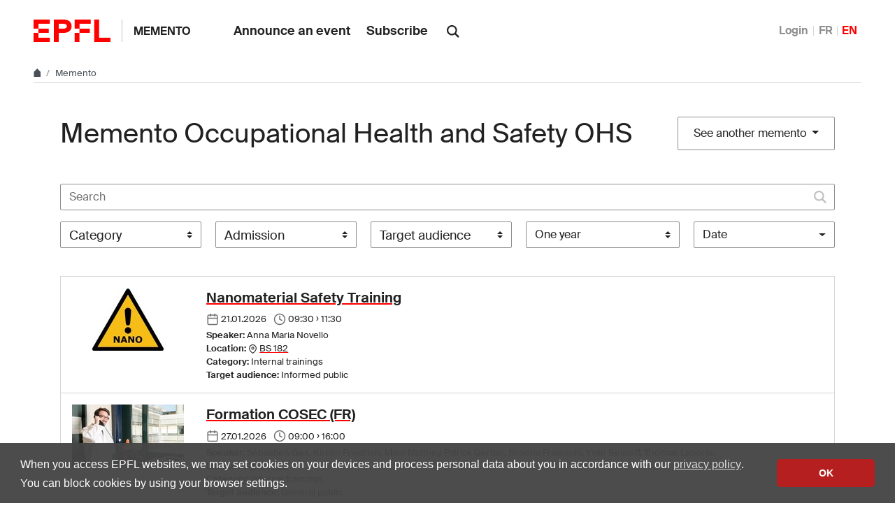

--- FILE ---
content_type: text/html; charset=utf-8
request_url: https://memento.epfl.ch/ohs/?period=365
body_size: 5114
content:


<!doctype html>
<html lang="en">
<head>
  <title>Memento Occupational Health and Safety OHS - EPFL</title>
  <meta charset="utf-8" />
  <meta name="description" content="" />

  

  <meta name="viewport" content="width=device-width, initial-scale=1">
<meta name="theme-color" content="#ff0000">

<link rel="shortcut icon" type="image/x-icon" href="//web2018.epfl.ch/8.4.0/icons/favicon.ico">
<link rel="icon" type="image/png" sizes="16x16" href="//web2018.epfl.ch/8.4.0/icons/favicon-16.png">
<link rel="icon" type="image/png" sizes="32x32" href="//web2018.epfl.ch/8.4.0/icons/favicon-32.png">
<link rel="apple-touch-icon" sizes="180x180" href="//web2018.epfl.ch/8.4.0/icons/apple-touch-icon.png">

<link rel="stylesheet" href="//web2018.epfl.ch/8.4.0/css/elements.min.css">

<script>(function(w,d,s,l,i){w[l]=w[l]||[];w[l].push({'gtm.start':
  new Date().getTime(),event:'gtm.js'});var f=d.getElementsByTagName(s)[0],
j=d.createElement(s),dl=l!='dataLayer'?'&l='+l:'';j.async=true;j.src=
'https://www.googletagmanager.com/gtm.js?id='+i+dl;f.parentNode.insertBefore(j,f);
})(window,document,'script','dataLayer','GTM-PJGBG5R');</script>


  

  <link type="text/css" href="/static/css/memento-web2018.css" media="all" rel="stylesheet">

  

  

  

</head>
<body>
  <div class="site d-flex flex-column min-vh-100">
    
      <nav class="access-nav" aria-label="Navigation shortcuts">
  <ul>
    <li>
      <a class="btn btn-primary" href="/" title="[ALT + 1]" accesskey="1">Homepage of the site</a>
    </li>
    <li>
      <a class="btn btn-primary" href="#main" title="[ALT + 2]" accesskey="2">Skip to content</a>
    </li>
    <li>
      <a class="btn btn-primary" href="#main-navigation" title="[ALT + 3]" accesskey="3">Skip to main navigation</a>
    </li>
    <li>
      <a class="btn btn-primary" href="#nav-aside" title="[ALT + 4]" accesskey="4">Skip to side navigation</a>
    </li>
    <li>
      <a class="btn btn-primary" href="#q" title="[ALT + 5]" accesskey="5">Skip to search</a>
    </li>
    <li>
      <a class="btn btn-primary" href="/cdn-cgi/l/email-protection#1627242522567366707a38757e" title="[ALT + 6]" accesskey="6">Contact us</a>
    </li>
  </ul>
</nav>

    

    

    <header class="header header-light">

      <div class="header-light-content">

        <a class="logo" href="//www.epfl.ch">
  <img src="//web2018.epfl.ch/8.4.0/icons/epfl-logo.svg" alt="Logo EPFL, Ecole polytechnique fédérale de Lausanne" class="img-fluid">
</a>


        <p class="site-title">
          <a href="/">Memento</a>
        </p>

        
<ul aria-hidden="true" class="nav-header d-none d-xl-flex">
  
    <li>
      <a class="nav-item" href="/private/event/en/create/">Announce an event</a>
    </li>
    <li>
      <a class="nav-item" href="/private/subscription/ohs/">Subscribe</a>
    </li>
  
</ul>


        
          <form action="//search.epfl.ch" class="d-xl-none">
  <a id="search-mobile-toggle" class="search-mobile-toggle searchform-controller" href="#">
    <svg class="icon" aria-hidden="true">
      <use xlink:href="#icon-search"></use>
    </svg>
    <span class="toggle-label sr-only">Show / Hide search form</span>
  </a>
  <div class="input-group search-mobile" role="search">
    <div class="input-group-prepend">
      <span class="input-group-text">
        <svg class="icon" aria-hidden="true">
          <use xlink:href="#icon-search"></use>
        </svg>
      </span>
    </div>
    <label for="q-mobile" class="sr-only">Search</label>
    <input type="text" class="form-control" id="q-mobile" name="q" placeholder="Search">
    <div class="input-group-append">
      <a id="search-mobile-close" class="search-mobile-close searchform-controller" href="#">
        <svg class="icon" aria-hidden="true">
          <use xlink:href="#icon-close"></use>
        </svg>
        <span class="toggle-label sr-only">Hide search form</span>
      </a>
    </div>
  </div>
</form>

<div class="dropdown dropright search d-none d-xl-block">
  <a class="dropdown-toggle" href="#" data-toggle="dropdown">
    <svg class="icon" aria-hidden="true">
      <use xlink:href="#icon-search"></use>
    </svg>
  </a>
  <form action="//search.epfl.ch" class="dropdown-menu border-0 p-0">
    <div class="search-form mt-1 input-group">
      <label for="q" class="sr-only">Search</label>
      <input type="text" class="form-control" id="q" name="q" placeholder="Search">
      <button type="submit" class="d-none d-xl-block btn btn-primary input-group-append">Search</button>
    </div>
  </form>
</div>

        

        



        
          


  <nav aria-label="Change the language" class="nav-lang nav-lang-short ml-auto">
    <ul>
      
        <li>
          <a href="/auth/authenticate/?next=/ohs/">
            Login
          </a>
        </li>
      
      <li>
        <a href="#" aria-label="Français" class="change_lang_fr">FR</a>
      </li>
      <li>
        <span aria-label="English" class="active change_lang_en">EN</span>
      </li>
    </ul>
  </nav>


<form id="change_lang_form" class="d-none" action="/i18n/setlang/" method="post">
  <input id="selected_lang" type="hidden" name="language" value="en"/>
</form>

        

        <div class="btn btn-secondary nav-toggle-mobile d-xl-none">
  <span class="label">Menu</span>
  <div class="hamburger">
    <span></span>
    <span></span>
    <span></span>
  </div>
</div>

      </div>

    </header>

    <div class="main-container mb-4">

      
      <div class="breadcrumb-container">
  <nav aria-label="breadcrumb" class="breadcrumb-wrapper" id="breadcrumb-wrapper">
    <ol class="breadcrumb">
      <li class="breadcrumb-item">
        <a href="//www.epfl.ch" title="Home" aria-label="Home">
          <svg class="icon" aria-hidden="true"><use xlink:href="#icon-home"></use></svg>
        </a>
      </li>
      <li class="breadcrumb-item">
        <a href="/">Memento</a>
      </li>
    </ol>
  </nav>
</div>


      
      

      
      
<div class="overlay"></div>
<nav class="nav-main" id="main-navigation">
  <div class="nav-wrapper">
    <div class="nav-container current-menu-parent">
      <ul class="nav-menu">
        
          
<li>
  <a href="/private/event/en/create/">Announce an event</a>
</li>
<li>
  <a href="/private/subscription/ohs/">Subscribe</a>
</li>

        
      </ul>
    </div>
  </div>
</nav>


      
      <div class="w-100 pb-4">
        
<main id="main" class="content">
  

  <div class="container mt-xl-3 mt-5 d-md-flex align-items-center justify-content-between">
    <h1 class="h2 mb-md-0">
      
        Memento Occupational Health and Safety OHS
      
    </h1>
    <div class="dropdown">
      <button class="btn btn-secondary dropdown-toggle" type="button" id="dropdo%wnMenuButton" data-toggle="dropdown" aria-haspopup="true" aria-expanded="false">
        See another memento
      </button>
      <div class="dropdown-menu" aria-labelledby="dropdownMenuButton">
        
          <a class="dropdown-item" href="/epfl/">EPFL</a>
        
          <a class="dropdown-item" href="/enac/">ENAC</a>
        
          <a class="dropdown-item" href="/sb/">SB</a>
        
          <a class="dropdown-item" href="/sti/">STI</a>
        
          <a class="dropdown-item" href="/ic/">IC</a>
        
          <a class="dropdown-item" href="/sv/">SV</a>
        
          <a class="dropdown-item" href="/cdm/">CDM</a>
        
          <a class="dropdown-item" href="/cdh/">CdH</a>
        
          <a class="dropdown-item" href="/academic-calendar/">Academic Calendar</a>
        
          <a class="dropdown-item" href="/research-office/">Research Funding</a>
        
          <a class="dropdown-item" href="/associations/">Associations</a>
        
          <a class="dropdown-item" href="/collaborateurs/">EPFL community</a>
        
          <a class="dropdown-item" href="/culture/">Cultural events</a>
        
          <a class="dropdown-item" href="/equality/">Equal opportunity, diversity, respect</a>
        
          <a class="dropdown-item" href="/campus-durable/">Sustainability</a>
        
        <a class="dropdown-item" href="/all/">All</a>
      </div>
    </div>
  </div>

  

  <div class="container mt-5">
    

<div class="events-filters mt-4">

  <form id="homepage-form" action="" method="get">

    <div class="form-group form-group-search">
      <label for="search-field" class="sr-only">Search</label>
      <p class="search-container icon-right">
        <input type="search" class="form-control" name="keywords" value="" id="text-event-keyword-filter" placeholder="Search">
        <svg class="icon" aria-hidden="true"><use xlink:href="#icon-search"></use></svg>
      </p>
    </div>

    <div class="form-group form-group-select">
      <label class="sr-only">Filter by category</label>
      <select id="select-category" name="category" class="select-multiple-memento" multiple="multiple" data-placeholder="Category">
        
          <option  value="16">Call for proposal</option>
        
          <option  value="1">Conferences - Seminars</option>
        
          <option  value="20">Convention</option>
        
          <option  value="9">Cultural events</option>
        
          <option  value="17">Deadline</option>
        
          <option  value="5">Exhibitions</option>
        
          <option  value="8">Inaugural lectures - Honorary Lecture</option>
        
          <option  value="15">Internal trainings</option>
        
          <option  value="4">Miscellaneous</option>
        
          <option  value="19">Public Science Events</option>
        
          <option  value="18">Sciences Activities for Youth</option>
        
          <option  value="12">Thesis defenses</option>
        
      </select>
    </div>

    <div class="form-group form-group-select">
      <label class="sr-only">Filter by admission</label>
      <select id="select-invitation" name="invitation" class="select-multiple-memento" multiple="multiple" data-placeholder="Admission">
        
          <option  value="1">Registration required</option>
        
          <option  value="2">Invitation required</option>
        
          <option  value="3">Free</option>
        
          <option  value="4">Sold Out</option>
        
      </select>
    </div>

    <div class="form-group form-group-select">
      <label class="sr-only">Filter by target audience</label>
      <select id="select-vulgarization" name="vulgarization" class="select-multiple-memento" multiple="multiple" data-placeholder="Target audience">
        
          <option  value="1">General public</option>
        
          <option  value="2">Informed public</option>
        
          <option  value="3">Expert</option>
        
      </select>
    </div>

    <div class="form-group form-group-select col-xl-2 col-lg-3 col-md-4 col-sm-6">
      <label class="sr-only">Filter by period</label>
      <select name="period" class="custom-select" data-placeholder="Period">
        
          <option  value="0">All periods</option>
        
          <option  value="1">One day</option>
        
          <option  value="2">Two days</option>
        
          <option  value="7">One week</option>
        
          <option  value="14">Two weeks</option>
        
          <option  value="30">One month</option>
        
          <option  value="180">Six months</option>
        
          <option selected value="365">One year</option>
        
      </select>
    </div>

    <div class="dropdown">
      <button class="btn btn-secondary dropdown-toggle" type="button" id="dropdownMenuButton" data-toggle="dropdown" aria-haspopup="true" aria-expanded="false">Date</button>
      <div class="dropdown-menu">
        <div class="datepicker-wrapper" aria-labelledby="dropdownMenuButton">
          <input type="text" id="datepicker_date" name="date" class="js-memento-datepicker d-none picker__input" readonly="" value="2026-01-20">
        </div>
      </div>
    </div>

    <div class="form-group d-none">
      <button id="btnFilter" class="btn btn-primary btn-sm mt-1 mr-2 d-none" type="submit" value="Filter" name="filter">Filter</button>
      <button id="btnReset" class="btn btn-secondary btn-sm mt-1 d-none" type="submit" value="Reset" name="reset">Reset</button>
    </div>

  </form>
</div>




    


    <div class="list-group list-events mt-4">
      
      
        
          
            

<div class="list-group-item list-group-teaser" itemscope="" itemtype="http://schema.org/Event">
  <div class="list-group-teaser-container">
    <div class="list-group-teaser-thumbnail">

      
        <picture>
          <source media="(min-width: 992px)" srcset="/image/26878/160x90.jpg 1x,/image/26878/320x180.jpg 2x">
          <source media="(min-width: 768px)" srcset="/image/26878/654x368.jpg 1x,/image/26878/1308x736.jpg 2x">
          <source media="(max-width: 767px)" srcset="/image/26878/474x266.jpg 1x,/image/26878/948x532.jpg 2x">
          <img itemprop="image" class="img-fluid" src="/image/26878/1440x810.jpg" alt="Thumbnail"/>
        </picture>
      

      <div class="container-badge-on-image-list">
        
        
      </div>
    </div>
    <div class="list-group-teaser-content">
      <p class="h5 card-title" itemprop="name">
        <a href="//memento.epfl.ch/event/nanomaterial-safety-training-6/">Nanomaterial Safety Training</a>
      </p>
      <div class="card-info mt-0">
        <p class="event-info-date">
          <svg class="icon feather" aria-hidden="true"><use xlink:href="#calendar"></use></svg>
          <span class="sr-only">Start date:</span>
          <span class="card-info-date event-date" itemprop="startDate" content="2026-01-21T09:30">21.01.2026</span>
          
          
            <svg class="icon feather" aria-hidden="true"><use xlink:href="#clock"></use></svg>
            <span class="event-time">09:30</span>
          
          
            <span class="sep" aria-hidden="true">›</span>
            <span class="event-time">11:30</span>
          
        </p>

        <p class="event-info mt-1">
          
            <span class="event-speaker" itemprop="performer" itemscope="" itemtype="http://schema.org/performer">
              <b>Speaker: </b><span itemprop="name">Anna Maria Novello</span>
            </span>
          
          
            <span class="event-location" itemprop="location" itemscope="" itemtype="http://schema.org/Place">
            <b>Location: </b>
            
              <svg class="icon feather" aria-hidden="true"><use xlink:href="#map-pin"></use></svg>
              <span itemprop="address" itemscope itemtype="http://schema.org/PostalAddress"></span>
              
                <span itemprop="name">
                  <a itemprop="url" href="https://plan.epfl.ch/?room==BS%20182">
                    BS 182
                  </a>
                </span>
              
            
            
            </span>
          
          <span class="event-category">
            <b>Category: </b>Internal trainings<br>
          </span>
          <span class="event-audience" itemprop="audience" itemscope="" itemtype="https://schema.org/audience">
            <b>Target audience: </b> Informed public
          </span>
        </p>
        <p class="pt-3 event-actions">
          
          
        </p>
      </div>
    </div>
  </div>
</div>

          
        
      
        
          
            

<div class="list-group-item list-group-teaser" itemscope="" itemtype="http://schema.org/Event">
  <div class="list-group-teaser-container">
    <div class="list-group-teaser-thumbnail">

      
        <picture>
          <source media="(min-width: 992px)" srcset="/image/30773/160x90.jpg 1x,/image/30773/320x180.jpg 2x">
          <source media="(min-width: 768px)" srcset="/image/30773/654x368.jpg 1x,/image/30773/1308x736.jpg 2x">
          <source media="(max-width: 767px)" srcset="/image/30773/474x266.jpg 1x,/image/30773/948x532.jpg 2x">
          <img itemprop="image" class="img-fluid" src="/image/30773/1440x810.jpg" alt="Thumbnail"/>
        </picture>
      

      <div class="container-badge-on-image-list">
        
        
      </div>
    </div>
    <div class="list-group-teaser-content">
      <p class="h5 card-title" itemprop="name">
        <a href="//memento.epfl.ch/event/formation-cosec-fr-9/">Formation COSEC (FR)</a>
      </p>
      <div class="card-info mt-0">
        <p class="event-info-date">
          <svg class="icon feather" aria-hidden="true"><use xlink:href="#calendar"></use></svg>
          <span class="sr-only">Start date:</span>
          <span class="card-info-date event-date" itemprop="startDate" content="2026-01-27T09:00">27.01.2026</span>
          
          
            <svg class="icon feather" aria-hidden="true"><use xlink:href="#clock"></use></svg>
            <span class="event-time">09:00</span>
          
          
            <span class="sep" aria-hidden="true">›</span>
            <span class="event-time">16:00</span>
          
        </p>

        <p class="event-info mt-1">
          
            <span class="event-speaker" itemprop="performer" itemscope="" itemtype="http://schema.org/performer">
              <b>Speaker: </b><span itemprop="name">Sébastien Gex, Kirstin Friedrich, Marc Matthey, Patrick Gerber, Simona Frateschi, Yvan Belaieff, Thomas Laporte.</span>
            </span>
          
          
            <span class="event-location" itemprop="location" itemscope="" itemtype="http://schema.org/Place">
            <b>Location: </b>
            
              <svg class="icon feather" aria-hidden="true"><use xlink:href="#map-pin"></use></svg>
              <span itemprop="address" itemscope itemtype="http://schema.org/PostalAddress"></span>
              
                <span itemprop="name">
                  <a itemprop="url" href="https://plan.epfl.ch/?room==BS%20182">
                    BS 182
                  </a>
                </span>
              
            
            
            </span>
          
          <span class="event-category">
            <b>Category: </b>Internal trainings<br>
          </span>
          <span class="event-audience" itemprop="audience" itemscope="" itemtype="https://schema.org/audience">
            <b>Target audience: </b> General public
          </span>
        </p>
        <p class="pt-3 event-actions">
          
          
        </p>
      </div>
    </div>
  </div>
</div>

          
        
      
        
          
            

<div class="list-group-item list-group-teaser" itemscope="" itemtype="http://schema.org/Event">
  <div class="list-group-teaser-container">
    <div class="list-group-teaser-thumbnail">

      
        <picture>
          <source media="(min-width: 992px)" srcset="/image/32122/160x90.jpg 1x,/image/32122/320x180.jpg 2x">
          <source media="(min-width: 768px)" srcset="/image/32122/654x368.jpg 1x,/image/32122/1308x736.jpg 2x">
          <source media="(max-width: 767px)" srcset="/image/32122/474x266.jpg 1x,/image/32122/948x532.jpg 2x">
          <img itemprop="image" class="img-fluid" src="/image/32122/1440x810.jpg" alt="Thumbnail"/>
        </picture>
      

      <div class="container-badge-on-image-list">
        
        
      </div>
    </div>
    <div class="list-group-teaser-content">
      <p class="h5 card-title" itemprop="name">
        <a href="//memento.epfl.ch/event/nanomaterial-safety-training-12/">Nanomaterial Safety Training</a>
      </p>
      <div class="card-info mt-0">
        <p class="event-info-date">
          <svg class="icon feather" aria-hidden="true"><use xlink:href="#calendar"></use></svg>
          <span class="sr-only">Start date:</span>
          <span class="card-info-date event-date" itemprop="startDate" content="2026-02-04T10:15">04.02.2026</span>
          
          
            <svg class="icon feather" aria-hidden="true"><use xlink:href="#clock"></use></svg>
            <span class="event-time">10:15</span>
          
          
            <span class="sep" aria-hidden="true">›</span>
            <span class="event-time">12:00</span>
          
        </p>

        <p class="event-info mt-1">
          
            <span class="event-speaker" itemprop="performer" itemscope="" itemtype="http://schema.org/performer">
              <b>Speaker: </b><span itemprop="name">Anna Maria Novello</span>
            </span>
          
          
            <span class="event-location" itemprop="location" itemscope="" itemtype="http://schema.org/Place">
            <b>Location: </b>
            
              <svg class="icon feather" aria-hidden="true"><use xlink:href="#map-pin"></use></svg>
              <span itemprop="address" itemscope itemtype="http://schema.org/PostalAddress"></span>
              
                <span itemprop="name">
                  <a itemprop="url" href="https://plan.epfl.ch/?room==BS%20182">
                    BS 182
                  </a>
                </span>
              
            
            
            </span>
          
          <span class="event-category">
            <b>Category: </b>Internal trainings<br>
          </span>
          <span class="event-audience" itemprop="audience" itemscope="" itemtype="https://schema.org/audience">
            <b>Target audience: </b> Informed public
          </span>
        </p>
        <p class="pt-3 event-actions">
          
          
        </p>
      </div>
    </div>
  </div>
</div>

          
        
      
        
          
            

<div class="list-group-item list-group-teaser" itemscope="" itemtype="http://schema.org/Event">
  <div class="list-group-teaser-container">
    <div class="list-group-teaser-thumbnail">

      
        <picture>
          <source media="(min-width: 992px)" srcset="/image/29903/160x90.jpg 1x,/image/29903/320x180.jpg 2x">
          <source media="(min-width: 768px)" srcset="/image/29903/654x368.jpg 1x,/image/29903/1308x736.jpg 2x">
          <source media="(max-width: 767px)" srcset="/image/29903/474x266.jpg 1x,/image/29903/948x532.jpg 2x">
          <img itemprop="image" class="img-fluid" src="/image/29903/1440x810.jpg" alt="Thumbnail"/>
        </picture>
      

      <div class="container-badge-on-image-list">
        
        
      </div>
    </div>
    <div class="list-group-teaser-content">
      <p class="h5 card-title" itemprop="name">
        <a href="//memento.epfl.ch/event/cosec-training-en-9/">COSEC training (EN)</a>
      </p>
      <div class="card-info mt-0">
        <p class="event-info-date">
          <svg class="icon feather" aria-hidden="true"><use xlink:href="#calendar"></use></svg>
          <span class="sr-only">Start date:</span>
          <span class="card-info-date event-date" itemprop="startDate" content="2026-02-10T09:00">10.02.2026</span>
          
          
            <svg class="icon feather" aria-hidden="true"><use xlink:href="#clock"></use></svg>
            <span class="event-time">09:00</span>
          
          
            <span class="sep" aria-hidden="true">›</span>
            <span class="event-time">16:00</span>
          
        </p>

        <p class="event-info mt-1">
          
            <span class="event-speaker" itemprop="performer" itemscope="" itemtype="http://schema.org/performer">
              <b>Speaker: </b><span itemprop="name">Sébastien Gex, Helena Palacios, Kirstin Friedrich, Marc Matthey, Simona Frateschi, Yvan Belaieff, Thomas Laporte.</span>
            </span>
          
          
            <span class="event-location" itemprop="location" itemscope="" itemtype="http://schema.org/Place">
            <b>Location: </b>
            
              <svg class="icon feather" aria-hidden="true"><use xlink:href="#map-pin"></use></svg>
              <span itemprop="address" itemscope itemtype="http://schema.org/PostalAddress"></span>
              
                <span itemprop="name">
                  <a itemprop="url" href="https://plan.epfl.ch/?room==BS%20182">
                    BS 182
                  </a>
                </span>
              
            
            
            </span>
          
          <span class="event-category">
            <b>Category: </b>Internal trainings<br>
          </span>
          <span class="event-audience" itemprop="audience" itemscope="" itemtype="https://schema.org/audience">
            <b>Target audience: </b> General public
          </span>
        </p>
        <p class="pt-3 event-actions">
          
          
        </p>
      </div>
    </div>
  </div>
</div>

          
        
      
        
          
            

<div class="list-group-item list-group-teaser" itemscope="" itemtype="http://schema.org/Event">
  <div class="list-group-teaser-container">
    <div class="list-group-teaser-thumbnail">

      
        <picture>
          <source media="(min-width: 992px)" srcset="/image/21759/160x90.jpg 1x,/image/21759/320x180.jpg 2x">
          <source media="(min-width: 768px)" srcset="/image/21759/654x368.jpg 1x,/image/21759/1308x736.jpg 2x">
          <source media="(max-width: 767px)" srcset="/image/21759/474x266.jpg 1x,/image/21759/948x532.jpg 2x">
          <img itemprop="image" class="img-fluid" src="/image/21759/1440x810.jpg" alt="Thumbnail"/>
        </picture>
      

      <div class="container-badge-on-image-list">
        
        
      </div>
    </div>
    <div class="list-group-teaser-content">
      <p class="h5 card-title" itemprop="name">
        <a href="//memento.epfl.ch/event/laser-safety-training/">Laser safety training</a>
      </p>
      <div class="card-info mt-0">
        <p class="event-info-date">
          <svg class="icon feather" aria-hidden="true"><use xlink:href="#calendar"></use></svg>
          <span class="sr-only">Start date:</span>
          <span class="card-info-date event-date" itemprop="startDate" content="2026-02-12T09:30">12.02.2026</span>
          
          
            <svg class="icon feather" aria-hidden="true"><use xlink:href="#clock"></use></svg>
            <span class="event-time">09:30</span>
          
          
            <span class="sep" aria-hidden="true">›</span>
            <span class="event-time">12:00</span>
          
        </p>

        <p class="event-info mt-1">
          
            <span class="event-speaker" itemprop="performer" itemscope="" itemtype="http://schema.org/performer">
              <b>Speaker: </b><span itemprop="name">Amela Groso</span>
            </span>
          
          
            <span class="event-location" itemprop="location" itemscope="" itemtype="http://schema.org/Place">
            <b>Location: </b>
            
              <svg class="icon feather" aria-hidden="true"><use xlink:href="#map-pin"></use></svg>
              <span itemprop="address" itemscope itemtype="http://schema.org/PostalAddress"></span>
              
                <span itemprop="name">
                  <a itemprop="url" href="https://plan.epfl.ch/?room==CH%20G1%20495">
                    CH G1 495
                  </a>
                </span>
              
            
            
            </span>
          
          <span class="event-category">
            <b>Category: </b>Internal trainings<br>
          </span>
          <span class="event-audience" itemprop="audience" itemscope="" itemtype="https://schema.org/audience">
            <b>Target audience: </b> Expert
          </span>
        </p>
        <p class="pt-3 event-actions">
          
          
        </p>
      </div>
    </div>
  </div>
</div>

          
        
      
    </div>

    

  </div>

  

</main>

      </div>

    </div>

    
    <div class="mt-auto">
      <div class="bg-gray-100 pt-5">
        <div class="container">
          
            <footer class="footer-light">
  <div class="row">
    <div class="col-6 mx-auto mx-md-0 mb-4 col-md-3 col-lg-2">
      <a href="//www.epfl.ch">
        <img src="//web2018.epfl.ch/8.4.0/icons/epfl-logo.svg" alt="Logo EPFL, Ecole polytechnique fédérale de Lausanne" class="img-fluid">
      </a>
    </div>
    <div class="col-md-9 col-lg-10 mb-4">
      <div class="ml-md-2 ml-lg-5">
        <ul class="list-inline list-unstyled">
          <li class="list-inline-item">Contact</li>
          <li class="list-inline-item text-muted pl-3"><small>EPFL  CH-1015 Lausanne</small></li>
          <li class="list-inline-item text-muted pl-3"><small>+41 21 693 11 11</small></li>
        </ul>
        <div class="footer-light-socials">
          <p class="footer-title footer-title-no-underline">Follow the pulses of EPFL on social networks</p>
          <ul class="social-icon-list list-inline">
            <li>
              <a href="https://www.facebook.com/epflcampus" class="social-icon social-icon-facebook social-icon-negative" rel="noopener" target="_blank">
                <svg class="icon" aria-hidden="true"><use xlink:href="#icon-facebook"></use></svg>
                <span class="sr-only">Follow us on Facebook.</span>
              </a>
            </li>
            <li>
              <a href="https://instagram.com/epflcampus" class="social-icon social-icon-instagram social-icon-negative" rel="noopener" target="_blank">
                <svg class="icon" aria-hidden="true"><use xlink:href="#icon-instagram"></use></svg>
                <span class="sr-only">Follow us on Instagram.</span>
              </a>
            </li>
            <li>
              <a href="https://www.linkedin.com/school/epfl/" class="social-icon social-icon-linkedin social-icon-negative" rel="noopener" target="_blank">
                <svg class="icon" aria-hidden="true"><use xlink:href="#icon-linkedin"></use></svg>
                <span class="sr-only">Follow us on LinkedIn.</span>
              </a>
            </li>
            <li>
              <a href="https://social.epfl.ch/@epfl/" class="social-icon social-icon-mastodon social-icon-negative" rel="noopener" target="_blank">
                <svg class="icon" aria-hidden="true"><use xlink:href="#icon-mastodon"></use></svg>
                <span class="sr-only">Follow us on Mastodon.</span>
              </a>
            </li>
            <li>
              <a href="https://x.com/epfl_en" class="social-icon social-icon-x social-icon-negative" rel="noopener" target="_blank">
                <svg class="icon" aria-hidden="true"><use xlink:href="#icon-x"></use></svg>
                <span class="sr-only">Follow us on X.</span>
              </a>
            </li>
            <li>
              <a href="https://www.youtube.com/user/epflnews" class="social-icon social-icon-youtube social-icon-negative" rel="noopener" target="_blank">
                <svg class="icon" aria-hidden="true"><use xlink:href="#icon-youtube"></use></svg>
                <span class="sr-only">Follow us on Youtube.</span>
              </a>
            </li>
          </ul>
        </div>
        <div class="footer-legal">
          <div class="footer-legal-links">
            <a href="//www.epfl.ch/about/overview/regulations-and-guidelines/disclaimer/">Accessibility</a>
            <a href="//www.epfl.ch/about/overview/regulations-and-guidelines/disclaimer/">Legal notice</a>
            <a href="//go.epfl.ch/privacy-policy/">Privacy Policy</a>
          </div>
          <div>
            <p>&copy; 2025 EPFL, all rights reserved</p>
          </div>
        </div>
      </div>
    </div>
  </div>
</footer>

<button id="back-to-top" class="btn btn-primary btn-back-to-top">
  <span class="sr-only">Back to top</span>
  <svg class="icon" aria-hidden="true">
    <use xlink:href="#icon-chevron-top"></use>
  </svg>
</button>

          
        </div>
      </div>
    </div>

  </div>

  <noscript><iframe src="https://www.googletagmanager.com/ns.html?id=GTM-PJGBG5R"
  height="0" width="0" style="display:none;visibility:hidden"></iframe></noscript>

<script data-cfasync="false" src="/cdn-cgi/scripts/5c5dd728/cloudflare-static/email-decode.min.js"></script><script>
  svgPath = 'https://web2018.epfl.ch/8.4.0/icons/icons.svg';
  featherSvgPath = 'https://web2018.epfl.ch/8.4.0/icons/feather-sprite.svg';
</script>

<script src="//web2018.epfl.ch/8.4.0/js/elements.min.js"></script>

  
  <script src="/static/js/memento-public-web2018.js"></script>
  
</body>
</html>
